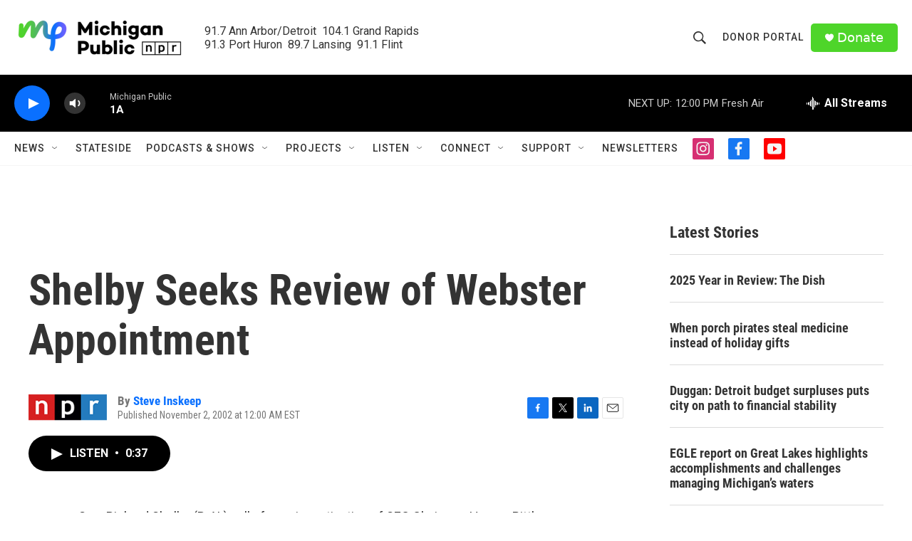

--- FILE ---
content_type: text/html; charset=utf-8
request_url: https://www.google.com/recaptcha/api2/aframe
body_size: 184
content:
<!DOCTYPE HTML><html><head><meta http-equiv="content-type" content="text/html; charset=UTF-8"></head><body><script nonce="u9Yu3WlkqEdp6ANwGzJYVw">/** Anti-fraud and anti-abuse applications only. See google.com/recaptcha */ try{var clients={'sodar':'https://pagead2.googlesyndication.com/pagead/sodar?'};window.addEventListener("message",function(a){try{if(a.source===window.parent){var b=JSON.parse(a.data);var c=clients[b['id']];if(c){var d=document.createElement('img');d.src=c+b['params']+'&rc='+(localStorage.getItem("rc::a")?sessionStorage.getItem("rc::b"):"");window.document.body.appendChild(d);sessionStorage.setItem("rc::e",parseInt(sessionStorage.getItem("rc::e")||0)+1);localStorage.setItem("rc::h",'1766593326533');}}}catch(b){}});window.parent.postMessage("_grecaptcha_ready", "*");}catch(b){}</script></body></html>